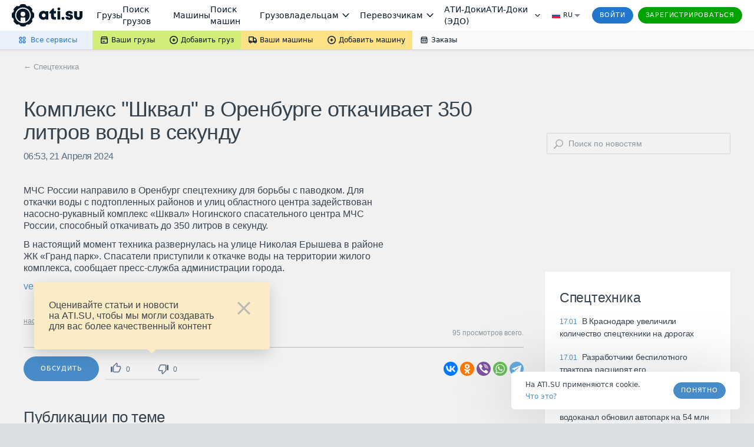

--- FILE ---
content_type: application/javascript; charset=utf-8
request_url: https://news.ati.su/frontend/ugly.js
body_size: 857
content:
(()=>{var a={getCookie:function(t){for(var n=t+"=",e=document.cookie.split(";"),o=0;o<e.length;o++){for(var i=e[o];i.charAt(0)===" ";)i=i.substring(1,i.length);if(i.indexOf(n)===0)return i.substring(n.length,i.length)}return null},setCookie:function(t,n,e,o){var i="";o||(o=30);var d=new Date;d.setTime(d.getTime()+o*24*60*60*1e3),i="; expires="+d.toUTCString(),e=e?"; Domain="+e+"; ":"",document.cookie=t+"="+n+i+"; path=/"+e},setTodayCookie:function(t,n){var e=new Date;e.setDate(e.getDate()+1);var o="; expires="+e.toUTCString();document.cookie=t+"="+n+o+"; path=/"},removeCookie:function(t){document.cookie=t+"=; expires=Thu, 01 Jan 1970 00:00:01 GMT;"}};var x=9,s={2:{text:"\u0410\u0432\u0442\u043E\u043C\u043E\u0431\u0438\u043B\u044C\u043D\u044B\u0435 \u0433\u0440\u0443\u0437\u043E\u043F\u0435\u0440\u0435\u0432\u043E\u0437\u043A\u0438",id:101},4:{text:"\u0414\u043E\u0440\u043E\u0433\u0438, \u0438\u043D\u0444\u0440\u0430\u0441\u0442\u0440\u0443\u043A\u0442\u0443\u0440\u0430",id:112},5:{text:"\u041B\u043E\u0433\u0438\u0441\u0442\u0438\u043A\u0430, \u0433\u0440\u0443\u0437\u044B",id:113},6:{text:"\u041D\u0435\u0433\u0430\u0431\u0430\u0440\u0438\u0442\u043D\u044B\u0435 \u0438 \u043E\u043F\u0430\u0441\u043D\u044B\u0435 \u0433\u0440\u0443\u0437\u044B",id:102},7:{text:"\u0411\u0435\u0437\u043E\u043F\u0430\u0441\u043D\u043E\u0441\u0442\u044C \u0438 \u0441\u0442\u0440\u0430\u0445\u043E\u0432\u0430\u043D\u0438\u0435",id:103},8:{text:"\u0418\u0422 \u0432 \u043B\u043E\u0433\u0438\u0441\u0442\u0438\u043A\u0435, \u0431\u0443\u0445\u0433\u0430\u043B\u0442\u0435\u0440\u0438\u044F",id:104},9:{text:"\u0422\u0430\u043C\u043E\u0436\u043D\u044F \u0438 \u0412\u042D\u0414",id:105},10:{text:"\u0421\u043A\u043B\u0430\u0434\u044B \u0438 \u0433\u0440\u0443\u0437\u043E\u0432\u044B\u0435 \u0442\u0435\u0440\u043C\u0438\u043D\u0430\u043B\u044B",id:106},11:{text:"\u041A\u043E\u043C\u043C\u0435\u0440\u0447\u0435\u0441\u043A\u0438\u0439 \u0442\u0440\u0430\u043D\u0441\u043F\u043E\u0440\u0442",id:107},12:{text:"\u0421\u043F\u0435\u0446\u0442\u0435\u0445\u043D\u0438\u043A\u0430",id:108},13:{text:"\u0410\u0432\u0442\u043E\u0441\u0435\u0440\u0432\u0438\u0441, \u0437\u0430\u043F\u0447\u0430\u0441\u0442\u0438, \u0448\u0438\u043D\u044B",id:109},14:{text:"\u0422\u043E\u043F\u043B\u0438\u0432\u043E, \u043C\u0430\u0441\u043B\u0430 \u0438 \u0430\u0432\u0442\u043E\u0445\u0438\u043C\u0438\u044F",id:111},15:{text:"\u0426\u0435\u043D\u0442\u0440",id:201},16:{text:"\u0421\u0435\u0432\u0435\u0440\u043E-\u0417\u0430\u043F\u0430\u0434",id:202},17:{text:"\u042E\u0433",id:203},18:{text:"\u041F\u0440\u0438\u0432\u043E\u043B\u0436\u044C\u0435",id:204},19:{text:"\u0423\u0440\u0430\u043B",id:205},20:{text:"\u0421\u0438\u0431\u0438\u0440\u044C",id:206},21:{text:"\u0414\u0430\u043B\u044C\u043D\u0438\u0439 \u0412\u043E\u0441\u0442\u043E\u043A",id:207},22:{text:"\u041A\u0430\u0437\u0430\u0445\u0441\u0442\u0430\u043D",id:208},23:{text:"\u0414\u0437\u0435\u043D",id:115}},u=function(){if(window.AtiAdv_siteSection)return window.AtiAdv_siteSection;if(window.AppSettings&&window.AppSettings.rubricID)if(window.AppSettings.rubricID===3){var t=parseInt(a.getCookie("region_id"));return t?s[t].id:x}else return s[window.AppSettings.rubricID].id;else return x};window.AtiAdv_siteSection=u();})();
